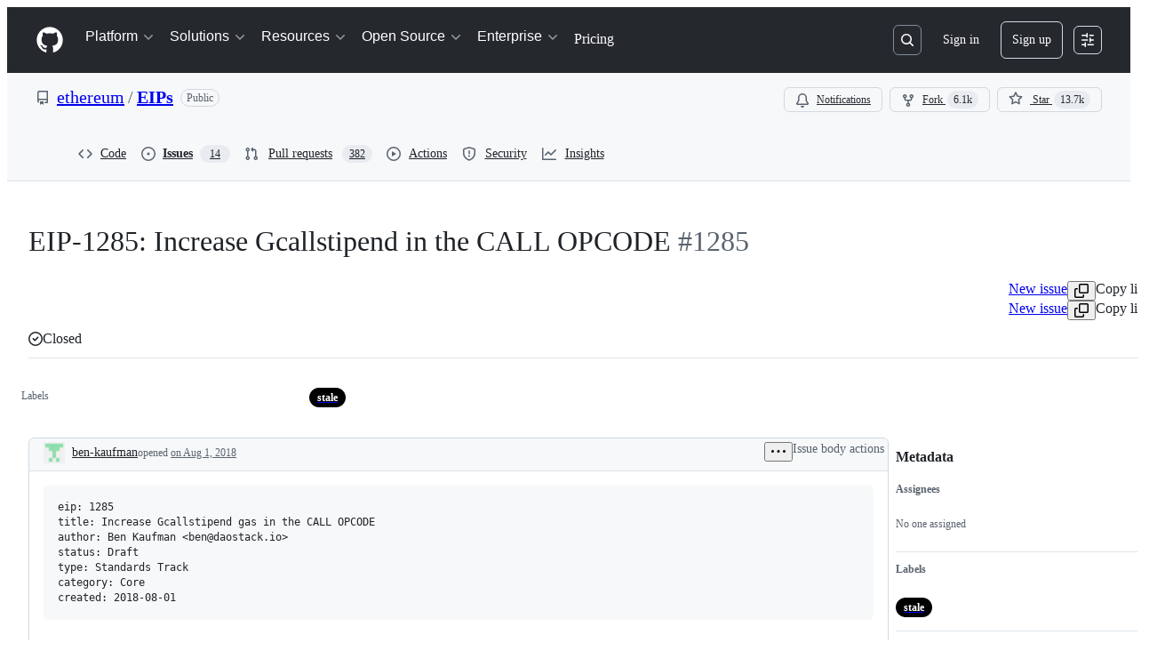

--- FILE ---
content_type: application/javascript
request_url: https://github.githubassets.com/assets/30721-e2d6503978e3.js
body_size: 7051
content:
"use strict";(globalThis.webpackChunk_github_ui_github_ui=globalThis.webpackChunk_github_ui_github_ui||[]).push([[30721],{4874:(e,t,r)=>{let i;r.d(t,{Zm:()=>x,uY:()=>I,XA:()=>$,hz:()=>L,KE:()=>P});var s=r(69599),a=r(37285),n=r(82518),o=r(35750),l=r(18150),c=r(85242),u=r(50467);let h={status:"CLOSED",nextAttemptTime:null,failureCount:0},d="offline_cache.circuit_breaker";var p,f,_,m,y,w,E=new WeakMap,g=new WeakMap,b=new WeakMap,v=new WeakMap,S=new WeakMap,O=new WeakMap,A=new WeakMap,T=new WeakMap;let CircuitBreaker=class CircuitBreaker{constructor(e,t){(0,l._)(this,E,{writable:!0,value:void 0}),(0,l._)(this,g,{writable:!0,value:void 0}),(0,l._)(this,b,{writable:!0,value:null}),(0,u._)(this,"reportFailure",(e,t,r)=>{switch((0,o._)(this,g).lastErrorType&&(0,o._)(this,g).lastErrorType!==e&&(0,o._)(this,O).call(this,e),e){case"RateLimitError":return(0,o._)(this,v).call(this,t,r);case"ServiceUnavailableError":return(0,o._)(this,S).call(this);default:return}}),(0,u._)(this,"reportSuccess",()=>{(0,c._)(this,g,{status:"CLOSED",nextAttemptTime:null,failureCount:0}),null==(p=(0,o._)(f=this,b))||p.call(f,d,"success_reported")}),(0,u._)(this,"getStatus",()=>{if("CLOSED"===(0,o._)(this,g).status)return"CLOSED";console.log("nextAttemptTime:",(0,o._)(this,g).nextAttemptTime,"currentTime:",Date.now());let e=Date.now();return(0,o._)(this,g).nextAttemptTime&&e>=(0,o._)(this,g).nextAttemptTime?((0,c._)(this,g,{status:"CLOSED",nextAttemptTime:null,failureCount:0}),"CLOSED"):"OPEN"}),(0,l._)(this,v,{writable:!0,value:(e,t)=>{let r=null;if(void 0!==e){let t=1e3*e,i=Math.random()*t*.05;r=Date.now()+t+i}else r=void 0!==t?1e3*t+5e3*Math.random():(0,o._)(this,A).call(this,(0,o._)(this,g).failureCount+1);let i=((0,o._)(this,g).failureCount||0)+1,s=(0,o._)(this,T).call(this,(0,o._)(this,g),i),a={status:s,nextAttemptTime:r,failureCount:i,lastErrorType:"RateLimitError"};(0,c._)(this,g,a),null==(_=(0,o._)(m=this,b))||_.call(m,d,"error_reported",{error_type:"RateLimitError",new_status:s,failure_count:i,next_attempt_time:r})}}),(0,l._)(this,S,{writable:!0,value:()=>{let e=(0,o._)(this,A).call(this,(0,o._)(this,g).failureCount+1),t=((0,o._)(this,g).failureCount||0)+1,r="OPEN";(0,c._)(this,g,{status:r,nextAttemptTime:e,failureCount:t,lastErrorType:"ServiceUnavailableError"}),null==(y=(0,o._)(w=this,b))||y.call(w,d,"error_reported",{error_type:"ServiceUnavailableError",new_status:r,failure_count:t,next_attempt_time:e})}}),(0,l._)(this,O,{writable:!0,value:e=>{(0,c._)(this,g,{status:"CLOSED",nextAttemptTime:null,failureCount:0,lastErrorType:e})}}),(0,l._)(this,A,{writable:!0,value:e=>{let t=Math.min(5e3*2**(e-1),3e5),r=Math.random()*t*.25;return Date.now()+(t+r)}}),(0,l._)(this,T,{writable:!0,value:(e,t)=>"OPEN"===e.status||t>=1?"OPEN":"CLOSED"}),(0,c._)(this,E,e),(0,c._)(this,b,t),(0,c._)(this,g,h)}};var k=new WeakMap,C=new WeakMap;let N=new class LRUCache{get(e){let t=(0,o._)(this,k).get(e);return void 0!==t&&((0,o._)(this,k).delete(e),(0,o._)(this,k).set(e,t)),t}set(e,t){if((0,o._)(this,k).has(e)&&(0,o._)(this,k).delete(e),(0,o._)(this,k).set(e,t),(0,o._)(this,k).size>(0,o._)(this,C)){let e=(0,o._)(this,k).keys().next().value;void 0!==e&&(0,o._)(this,k).delete(e)}}delete(e){(0,o._)(this,k).delete(e)}clear(){(0,o._)(this,k).clear()}get size(){return(0,o._)(this,k).size}constructor(e){(0,l._)(this,k,{writable:!0,value:void 0}),(0,l._)(this,C,{writable:!0,value:void 0}),(0,c._)(this,k,new Map),(0,c._)(this,C,e)}}(250);function D(e,t,r){i&&i("hot_cache.error",t,{error_type:e,error_message:r instanceof Error?r.message:"Unknown error"})}let R={init(e){i=e},getItem(e){try{return N.get(e)}catch(t){D("get_item",e,t);return}},setItem(e,t){try{N.set(e,t)}catch(t){D("set_item",e,t)}},removeItem(e){try{N.delete(e)}catch(t){D("remove_item",e,t)}},clear(){N.clear()},size:()=>N.size},x={EXCLUDE_FROM_CACHE_KEY:"exclude_from_cache_key"},I={};function L(e,t,r,i,s){let a={...i,...Object.fromEntries(Object.entries(r).filter(([,e])=>void 0!==e))},n=Object.keys(a).sort(),o={};for(let e of n){if(s&&s.includes(e))continue;let t=a[e];null!=t&&(o[e]=t)}return`${e}-${t}#${JSON.stringify(o)}`}function P(e,t,r,i,s,a){let n=L(e,r,i,s,a),o=R.getItem(n);if(o)return o.queryHash!==t?I:o.state.data}function $({storage:e,prefix:t,maxAgeMs:r,sendAnalyticsEvent:i}){let o=(0,s.G7)("issues_react_extended_preheat_analytics"),l=(0,s.G7)("issues_react_client_side_caching_cb"),c=`${t}-circuit-breaker`,u=l?new CircuitBreaker(c,i):void 0;async function h(r,i,s,a,n){if(!e)return;let o=L(t,i,s,n,a?.[x.EXCLUDE_FROM_CACHE_KEY]);try{let t=await e.getItem(o,M(a));if(t&&t.queryHash!==r)return I;return t?.state.data}catch{return}}async function d(t){if(e)try{R.removeItem(t),await e.removeItem(t)}catch{console.warn(`Failed to evict query for key: ${t}`)}}async function p(r,i,s,a,n,o,l,c){if(!e)return;let u=L(t,i,s,l,o?.[x.EXCLUDE_FROM_CACHE_KEY]),h={queryHash:r,queryKey:Object.entries(s).flat(),state:{data:a,dataUpdatedAt:Date.now(),ttl:n,preheatSource:c}};try{c&&R.setItem(u,h),await e.setItem(u,h,void 0,void 0,M(o))}catch{console.warn(`Failed to persist query for key: ${u}`)}}return R.init(i),{persisterFn:async function(s,l,c,f,_,m,y,w,E){var g,b,v,S,O,A,T;let k,C=await h(l,c,f,y,w),N=L(t,c,f,w,y?.[x.EXCLUDE_FROM_CACHE_KEY]),D=void 0!==C&&C!==I,P=y?.preheat_source,$=!!P,M=!!y?.skip_cache,F=null,q=null;if(D&&("object"==typeof C&&null!==C&&"data"in C&&(F=JSON.stringify(C.data)),(0,a.Av)({__trace:{query_name:y?.query_name,query_id:l,query_variables:f,duration_ms:1,cache_result:"hit"}}),$||M||(E?.(C),_.next(C),"undefined"==typeof window||(0,n.Xl)()&&window.dispatchEvent(new CustomEvent("relay-cache-hit")))),$&&D){let e={queryHash:l,queryKey:Object.entries(f).flat(),state:{data:C,dataUpdatedAt:Date.now(),ttl:m,preheatSource:P}};R.setItem(N,e),o&&P&&i("offline_cache.preheat_noop",N,{preheatSource:P});return}let G=u?.getStatus()??"CLOSED";try{if($&&(console.log("circuitBreakerStatus:",G),"OPEN"===G))return;k=await s(D)}catch(e){if(D)return U([{message:e instanceof Error?e.message:"Unknown error"}]),C;throw e}let H=j(k);if(D&&H&&U(k.errors),$)if(H){let e=function(e){if(!e)return{shouldBackoff:!1};if("object"==typeof e&&"extensions"in e&&"object"==typeof e.extensions&&null!==e.extensions&&"backoff"in e.extensions){let t=e.extensions,r="string"==typeof t.errorType?t.errorType:void 0,i="number"==typeof t.retryAfter?t.retryAfter:void 0,s="number"==typeof t.resetTime?t.resetTime:void 0;return{shouldBackoff:!!t.backoff,errorType:r,retryAfter:i,resetTime:s}}return{shouldBackoff:!1}}(k);e.shouldBackoff&&await u?.reportFailure(e.errorType??"Unknown",e.retryAfter,e.resetTime)}else"OPEN"===G&&u?.reportSuccess();let K=(g=k,!!(b=C)&&(b===I||!!g&&j(g))),V=!(!(v=k)||"object"==typeof v&&"errors"in v&&Array.isArray(v.errors)&&v.errors.length>0);if(e&&K)d(N);else if(V&&e){"object"==typeof k&&null!==k&&"data"in k&&(q=JSON.stringify(k.data));let e=(S=!!C,O=F,A=q,T=$,M?"force_refresh":S?O!==A?"changed":"unchanged":T?"pre_heated":"new");p(l,c,f,k,m??r,{...y,update_type:e},w,P)}if(!$)return k},retrieveQuery:h,tryCacheFetchResult:p}}function M(e){if(!e)return;let t={};for(let[r,i]of Object.entries(e))Object.values(x).includes(r)||(t[r]=i);return t}function j(e){return"object"==typeof e&&null!==e&&"errors"in e&&Array.isArray(e.errors)&&e.errors.length>0}function U(e){"undefined"!=typeof window&&window.dispatchEvent(new CustomEvent("stale-cache-warning",{detail:{errors:e}}))}},30721:(e,t,r)=>{r.d(t,{mf:()=>L.RelayEnvironmentProvider,VB:()=>SSRNetwork,SD:()=>U,E7:()=>j});var i=r(50467),s=r(40961),a=r(69487),n=r(37285),o=r(96379),l=r(71315),c=r(38102);let u=["NOT_FOUND","SAML","SERVICE_UNAVAILABLE","FORBIDDEN","AUTHENTICATION"];var h=r(51987),d=r(86185);let p=class ValidationError extends Error{constructor(e,t,r){super(e,t),(0,i._)(this,"catalogService",void 0),this.catalogService=r,this.name="ValidationError"}},f=class RateLimitError extends Error{constructor(e,t,...r){super(...r),(0,i._)(this,"retryAfter",void 0),(0,i._)(this,"resetTime",void 0),this.retryAfter=e,this.resetTime=t,this.name="RateLimitError"}},_=class ServiceUnavailableError extends Error{constructor(...e){super(...e),this.name="ServiceUnavailableError"}},m=class NotAcceptableError extends Error{constructor(...e){super(...e),this.name="NotAcceptableError"}},y=class SecFetchDestError extends Error{constructor(...e){super(...e),this.name="SecFetchDestError"}},w=class FetchNetworkError extends Error{constructor(...e){super(...e),this.name="FetchNetworkError"}};async function E(e,t,r){if(e.status>401&&404!==e.status){let i=await e.text(),s={url:e.url,timestamp:new Date().toISOString(),persistedQueryId:t,persistedQueryName:r,failureRequestId:e.headers.get("X-Github-Request-Id")},a=`HTTP error (${e.status}): ${i||"No additional text"}.
    Error Info: ${JSON.stringify(s)}`;if(429===e.status)throw new f(Number(e.headers.get("Retry-After")),Number(e.headers.get("X-RateLimit-Reset")),a,{cause:e.status});if(503===e.status)throw new _(a,{cause:e.status});if(406===e.status)throw new m(a,{cause:e.status});else if(422===e.status&&i.includes("sec-fetch-dest"))throw new y(a,{cause:e.status});throw Error(a,{cause:e.status})}}async function g(e,t,r,i="GET",s,a,n,o,l){return(await b(e,t,r,i,{isSubscription:!1,scope:void 0,preheatSource:l},s,a,n,o)).response}async function b(e,t,r,i="POST",s={},o,h,d,f){let _=JSON.stringify((0,a.stableCopy)({persistedQueryName:t,query:e,variables:r,...s.scopeObject?{scopeObject:s.scopeObject}:{}})),{isSubscription:m,scope:y,subscriptionTopic:w,dispatchTime:E}=s,g=o;void 0===o||""!==o&&o.endsWith("/_graphql")||((0,c.N7)(Error(`fetchGraphQL received invalid baseUrl - must end with /_graphql persistedQueryId: ${e}, persistedQueryName: ${t}, invalidBaseUrl: ${o}`)),g=void 0);let S=function(e,t,r,i,s,a,n="/_graphql"){let o=[];if("GET"===e&&o.push(`body=${t}`),r&&o.push("subscription=1"),s&&o.push(`scope=${encodeURIComponent(s)}`),i&&o.push(`subscriptionTopic=${encodeURIComponent(i)}`),a&&o.push(`dispatchTime=${encodeURIComponent(a)}`),l.cg){let e=new URL(l.cg.location.href,l.cg.location.origin).searchParams.get("_features");e&&o.push(`_features=${e}`)}return o.length>0?`${n}?${o.join("&")}`:n}(i,encodeURIComponent(_),m,w,y,E,g),O=null;try{let{subscriptionId:r,requestId:a,json:o}=await v(S,i,e,t,_,h,s.preheatSource);if(O=r,!function(e,t,r){let i=("errors"in e?e.errors:[]).filter(e=>!u.includes(e.type));if("errors"in e&&i.length){let t=i.map(e=>`GraphQL error: ${e.type}: ${e.message} (path: ${e.path})`).join(", "),s=new p(`${t} (Persisted query id: ${r})`,{cause:i},e.extensions?.query_owning_catalog_service);(0,c.N7)(s)}if(!("data"in e)){let i=function e(t){if(null==t)return t;if(Array.isArray(t))return t.map(t=>null==t?t:"object"==typeof t?e(t):"[FILTERED]");if("object"==typeof t){let r={};for(let i in t)if(Object.prototype.hasOwnProperty.call(t,i)){let s=t[i];"errors"===i||null==s?r[i]=s:"object"==typeof s?r[i]=e(s):r[i]="[FILTERED]"}return r}return t}(e),s=Error(`Expected data property in response: ${JSON.stringify(i)}. persistedQueryId: ${r}, requestId: ${t}`);(0,c.N7)(s)}}(o,a,e),o)if(f){let e={__trace:{...o?.__trace,cache_result:"refresh"}};(0,n.Av)(e)}else(0,n.Av)(o);return{subscriptionId:O,response:o}}catch(e){if(d){let t,r=e?.name;"RateLimitError"!==(t=e?.name)&&"SecFetchDestError"!==t&&"NotAcceptableError"!==t&&"FetchNetworkError"!==t&&(0,c.N7)(e);let i={};if(("RateLimitError"===r||"ServiceUnavailableError"===r)&&(i={backoff:!0,errorType:r},"RateLimitError"===r)){let t=e.retryAfter;void 0===t||isNaN(t)||(i={...i,retryAfter:t});let r=e.resetTime;void 0===r||isNaN(r)||(i={...i,resetTime:r})}return d.error(e),{subscriptionId:O,response:{errors:[{message:"An error occurred while fetching data. Please try again later."}],extensions:i}}}throw e}}async function v(e,t,r,i,s,a,o){return S((0,n.RD)(e),t,r,i,s,a,o)}async function S(e,t,r,i,s,a,n){let u,p,f={...(0,h.kt)(),...n?{"X-GITHUB-PREHEAT":n}:{}};a?.issues_react_perf_test&&(f["X-LUC-Environment"]="issues");let _=(u="GET"===t?await fetch(e,{method:t,cache:"no-cache",credentials:"include",headers:{Accept:"application/json",...f}}):await (0,o.DI)(e,{method:t,headers:{Accept:"application/json",...f},...s?{body:s}:void 0})).headers.get("X-Subscription-ID"),m=u.headers.get("X-Github-Request-Id")||"",y=u.status;if(d.z.checkResponse(u),await E(u,r,i),404===y&&"POST"===t)throw l.cg?.location.reload(),Error("Reloading page due to 404 on GraphQL mutation for unauthenticated user.");try{p=await u.json()}catch(r){let t={error:r instanceof Error?`${r.name}: ${r.message}`:String(r),status:y,url:e,requestId:m};if(r instanceof Error&&"TypeError"===r.name&&"Failed to fetch"===r.message)throw new w(`Network error while reading response. Please check your connection and try again. ${JSON.stringify(t)}`);throw(0,c.N7)(Error(`Failed to parse server JSON response ${JSON.stringify(t)}`)),Error(`Failed to parse server response. Please try again later. ${JSON.stringify(t)}`)}return{subscriptionId:_,requestId:m,json:p,status:y}}let O=[{kind:"linked",handle(e,t,r){if(null!=t&&t.getType()===a.ROOT_TYPE&&"node"===e.name&&r.hasOwnProperty("id"))return r.id}},{kind:"pluralLinked",handle(e,t,r){if(null!=t&&t.getType()===a.ROOT_TYPE&&"nodes"===e.name&&r.hasOwnProperty("ids"))return r.ids}}];var A=r(11418),T=r(73056),k=r(69982);function C(e){return(0,k.unstable_scheduleCallback)(k.unstable_LowPriority,e)}var N=r(87683),D=r(69599),R=r(53419),x=r(21067),I=r(4874),L=r(18312);function P(e){let t=e?.ttl,r=e?.defaultValues,i=e?.[N.Zm.EXCLUDE_FROM_CACHE_KEY],s=e?.preheatSource;return{cacheTTL:t,defaultValues:r,keysToExclude:i,preheatSource:s,skipCache:e?.skipCache,cacheEnabledForQuery:void 0!==t&&t>0}}async function $({params:e,variables:t,baseUrl:r,enabledFeatures:i,observer:s,isClientSideCachingEnabled:a,cache:n,metadata:o,preloadSubscriptions:l}){if(!e.id)throw Error("Params has no id property!");let{cacheTTL:c,defaultValues:u,keysToExclude:h,preheatSource:d,skipCache:p,cacheEnabledForQuery:f}=P(o),_="mutation"===e.operationKind?"POST":"GET",m=a=>g(e.id,e.name,t,_,r,i,s,a,p?"force_refresh":d);return n&&a&&f&&"mutation"!==e.operationKind?n.persisterFn(m,e.id,e.name,t,s,c,{query_name:e.name,preheat_source:d,[N.Zm.EXCLUDE_FROM_CACHE_KEY]:h,skip_cache:p},u,l):m()}let M={cancel:()=>!1,schedule:e=>((0,s.unstable_batchedUpdates)(e),"")};let SSRNetwork=class SSRNetwork{preloadSubscriptions(e){if(e&&"extensions"in e&&e.extensions&&e.extensions.subscriptions){let t=e.extensions.subscriptions;for(let e in t)for(let r in this.preloadedSubscriptions.has(e)||this.preloadedSubscriptions.set(e,new Map),t[e])this.preloadedSubscriptions.get(e)?.set(r,t[e][r])}}execute(e,t,r){return this.relayNetwork.execute(e,t,r)}getPreloadedSubscriptions(){return this.preloadedSubscriptions}constructor(e,t={},r,s,n,o,u,h){(0,i._)(this,"relayNetwork",void 0),(0,i._)(this,"ssrPreloadedData",void 0),(0,i._)(this,"preloadedSubscriptions",void 0),(0,i._)(this,"warningsShown",void 0),(0,i._)(this,"enabled_features",void 0),(0,i._)(this,"maxAge",void 0),(0,i._)(this,"cache",void 0),(0,i._)(this,"stalePreloadedData",void 0),(0,i._)(this,"markPreloadedDataAsStale",void 0),this.ssrPreloadedData=e,this.enabled_features=t,this.preloadedSubscriptions=r,this.warningsShown=new Set,this.maxAge=n,this.cache=o,this.stalePreloadedData=u??!1,this.markPreloadedDataAsStale=h,this.relayNetwork=a.Network.create((e,t,r)=>a.Observable.create(i=>{let a=function({params:e,variables:t,ssrPreloadedQueries:r,baseUrl:i,emitWarning:s,enabledFeatures:a,maxAge:n,observer:o,cache:c,metadata:u,stalePreloadedData:h,preloadSubscriptions:d}){if(!e.id)throw Error("params has no id property!");let p=(0,D.G7)("issues_react_client_side_caching"),f=(0,D.G7)("issues_react_hot_cache");if(e.id&&r){let i=JSON.stringify(t),s=r.get(e.id)?.get(i),a=Math.floor(Date.now()/1e3),u=s?.timestamp;if(s&&(o.next(s),!(n&&u&&a>u+n)&&!h)){if(p&&c){let r=e.metadata?.ttl,i=e.metadata?.defaultValues;void 0!==r&&r>0&&c.tryCacheFetchResult(e.id,e.name,t,s,r,{query_name:e.name,update_type:"preloaded"},i)}o.complete();return}e.metadata?.isRelayRouteRequest&&(0,l.g5)()}let _={...u??{},...e.metadata};if(l.KJ&&p&&"mutation"!==e.operationKind&&f){let{defaultValues:r,keysToExclude:i,preheatSource:s,skipCache:a,cacheEnabledForQuery:n}=P(_);if(n&&!s&&!a){let s=`${N.vp}-${(0,x.cj)()}`,a=(0,N.KE)(s,e.id,e.name,t,r,i);a&&a!==I.uY&&o.next(a)}}if(l.KJ)return $({params:e,variables:t,baseUrl:i,enabledFeatures:a,observer:o,isClientSideCachingEnabled:p,cache:c,metadata:_,preloadSubscriptions:d})}({params:e,variables:t,ssrPreloadedQueries:this.ssrPreloadedData,baseUrl:s,emitWarning:e=>{this.warningsShown.has(e)||(this.warningsShown.add(e),console.warn(e))},enabledFeatures:this.enabled_features,maxAge:n,observer:i,cache:this.cache,metadata:r.metadata,stalePreloadedData:this.stalePreloadedData,preloadSubscriptions:this.preloadSubscriptions.bind(this)});a instanceof Promise&&a.then(e=>{Array.isArray(e)||this.preloadSubscriptions(e),e&&i.next(e),i.complete()}),"mutation"===e.operationKind&&(this.stalePreloadedData=!0,this.markPreloadedDataAsStale?.(!0))}),(e,t)=>(function(e,t,r=new Map){let i=e.id,s=e.name;return a.Observable.create(a=>{let n=()=>{},o=!1;return async function(){if(!i)throw Error("unexpected operation with no id!");let l=e.metadata?.scope,u=function(e,t,r,i){let s=i.get(e);if(s)e:for(let[e,i]of s){for(let[i,s]of Object.entries(JSON.parse(e)))if("$scope"===i&&r!==s||t[i]!==s)continue e;return i}}(i,t,l,r),h=null;if(u)h=u.subscriptionId,u.response&&a.next(u.response);else try{let e=await b(i,s,t,"GET",{isSubscription:!0,scope:l});h=e.subscriptionId,e.response&&a.next(e.response)}catch(e){if(e instanceof Error&&e.message.includes("Subscription halted"))return;throw e}try{let e=await (0,A.H)();if(o)return;let r=(0,T.$)(e,h,async({scope_object:e,subscription_topic:r,dispatch_time:n})=>{try{let{response:o}=await b(i,s,{...t},"GET",{isSubscription:!0,scopeObject:e,subscriptionTopic:r,dispatchTime:n,scope:l});o&&a.next(o)}catch(e){(0,c.N7)(e,{message:`Error in fetching update for ${i} with variables ${JSON.stringify(t)}`})}});r?.unsubscribe&&(n=r.unsubscribe)}catch(e){a.error(e)}}(),{get closed(){return o},unsubscribe(){o=!0,n()}}})})(e,t,this.preloadedSubscriptions))}};let j=e=>{let t;if(l.KJ){let e=(0,D.G7)("issues_react_client_side_caching_analytics");t=(0,N.VC)({sendAnalyticsEvent:(e,t,r={})=>{let i={react:!0,version:N.L7};(0,R.BI)(e,{...i,...r,target:t})},reportableEvents:e?N.Zf.ANY:N.Zf.NONE})}let r=new SSRNetwork(new Map,{},new Map,e,void 0,t),i=new a.Environment({scheduler:M,store:new a.Store(new a.RecordSource,{gcReleaseBufferSize:50,queryCacheExpirationTime:3e5,gcScheduler:C}),getDataID:(e,t)=>{if("Viewer"===t)return null==e.id?(0,a.generateClientID)("client:root","viewer"):e.id;if("ProjectV2SingleSelectFieldOption"===t){let t=[];return e.id&&t.push(e.id),e.name&&t.push(e.name),e.color&&t.push(e.color),e.description&&t.push(function(e){let t=0;if(0===e.length)return t;for(let r=0;r<e.length;r++)t=(t<<5)-t+e.charCodeAt(r)|0;return t}(e.description)),t.join("_")}return e.id},network:r,missingFieldHandlers:O});return i.options={baseUrl:e,getPreloadedSubscriptions:()=>r.getPreloadedSubscriptions()},i};function U({environment:e,query:t,variables:r={},metadata:i}){let s=(0,a.getRequest)(t),n=(0,a.createOperationDescriptor)(s,r);return e.retain(n),(0,a.fetchQuery)(e,t,r,{fetchPolicy:"store-or-network",networkCacheConfig:{metadata:i}})}},86185:(e,t,r)=>{r.d(t,{z:()=>p});var i=r(35750),s=r(18150),a=r(87057),n=r(69599),o=r(82075);let l="VERSION_MISMATCH_LAST_TRIGGERED",c=(0,o.A)("localStorage",{ttl:9e7,throwQuotaErrorsOnSet:!1}),u=null;let VersionMismatchRateLimiter=class VersionMismatchRateLimiter{canTrigger(){let e=this.getLastTriggerTime();return null===e||Date.now()-e>=864e5}recordTrigger(){let e=Date.now();c.setItem(l,e.toString()),u=e}getLastTriggerTime(){let e=c.getItem(l);if(e){let t=parseInt(e,10);return isNaN(t)?null:t}return u}clearTriggerRecord(){c.removeItem(l),u=null}};let h=new VersionMismatchRateLimiter;var d=new WeakMap;let p=new class VersionMismatchDetector{registerApp(e,t){(0,i._)(this,d).set(e,t)}unregisterApp(e){(0,i._)(this,d).delete(e)}checkResponse(e,t){if("true"!==e.headers.get("X-GitHub-Version-Mismatch")||!(0,n.G7)("react_version_mismatch_detection")||!h.canTrigger())return!1;let r={clientVersion:(0,a.O)(),serverVersion:e.headers.get("X-GitHub-Server-Version")||void 0,requestUrl:e.url,responseHeaders:e.headers,appName:t};if(h.recordTrigger(),t){let e=(0,i._)(this,d).get(t);if(e)return e.onMismatchDetected(r),!0}else{let e=!1;for(let[t,s]of(0,i._)(this,d).entries()){let i={...r,appName:t};s.onMismatchDetected(i),e=!0}return e}return!1}constructor(){(0,s._)(this,d,{writable:!0,value:new Map})}}},87683:(e,t,r)=>{r.d(t,{KE:()=>a.KE,L7:()=>c,VC:()=>u,Zf:()=>i.Zf,Zm:()=>a.Zm,vp:()=>o});var i=r(96698),s=r(21067),a=r(4874);let n={Check:e=>"object"==typeof e&&null!==e&&(void 0===e.data||"object"==typeof e.data)&&(void 0===e.errors||!!Array.isArray(e.errors)),Code:()=>"manual-validator",Errors:()=>[]},o="relay-query",l=6048e5,c="1.0.8",u=({sendAnalyticsEvent:e,reportableEvents:t=i.Zf.ANY,maxAgeMs:r=l})=>{let c=(0,i.i5)({validator:n,sendAnalyticsEvent:(r,...s)=>{t!==i.Zf.NONE&&(t===i.Zf.ANY||Array.isArray(t)&&t.includes(r))&&e(r,...s)}});return(0,a.XA)({storage:c,prefix:`${o}-${(0,s.cj)()}`,maxAgeMs:r,sendAnalyticsEvent:e})}}}]);
//# sourceMappingURL=30721-002678614cfd.js.map

--- FILE ---
content_type: text/plain; charset=utf-8
request_url: https://github.com/_graphql?body=%7B%22persistedQueryName%22%3A%22IssueViewerSecondaryViewQuery%22%2C%22query%22%3A%2215ed3836c8be7f5653b68f1a4af9d648%22%2C%22variables%22%3A%7B%22markAsRead%22%3Atrue%2C%22number%22%3A1285%2C%22owner%22%3A%22ethereum%22%2C%22repo%22%3A%22EIPs%22%7D%7D
body_size: 1351
content:
{"data":{"repository":{"issue":{"id":"MDU6SXNzdWUzNDY1ODIwMDM=","isTransferInProgress":false,"parent":null,"viewerCanReopen":false,"viewerCanClose":false,"authorAssociation":"CONTRIBUTOR","discussion":null,"repository":{"slashCommandsEnabled":false,"codeOfConductFileUrl":null,"securityPolicyUrl":null,"contributingFileUrl":"https://github.com/ethereum/EIPs/blob/master/.github/CONTRIBUTING.md","supportFileUrl":null,"id":"MDEwOlJlcG9zaXRvcnk0NDk3MTc1Mg==","databaseId":44971752,"name":"EIPs","owner":{"__typename":"Organization","login":"ethereum","id":"MDEyOk9yZ2FuaXphdGlvbjYyNTA3NTQ=","enterprise":null},"nameWithOwner":"ethereum/EIPs","isArchived":false,"viewerCanPinIssues":false,"viewerCopilotCodingAgentEligibility":null,"isPrivate":false,"visibility":"PUBLIC","viewerCanPush":false},"title":"EIP-1285: Increase Gcallstipend  in the CALL OPCODE","number":1285,"databaseId":346582003,"linkedBranches":{"nodes":[]},"closedByPullRequestsReferences":{"nodes":[]},"linkedPullRequests":{"nodes":[]},"viewerCanLinkBranches":false,"topBlockedBy":{"nodes":[],"pageInfo":{"hasNextPage":false}},"topBlocking":{"nodes":[],"pageInfo":{"hasNextPage":false}},"issueDependenciesSummary":{"blockedBy":0,"blocking":0},"viewerCanUpdateMetadata":false,"threadSubscriptionChannel":null,"viewerThreadSubscriptionFormAction":"NONE","viewerCustomSubscriptionEvents":[],"participants":{"nodes":[{"__typename":"User","id":"MDQ6VXNlcjE3ODY1","login":"Arachnid","name":"Nick Johnson","profileResourcePath":"/Arachnid","avatarUrl":"https://avatars.githubusercontent.com/u/17865?s=64&v=4"},{"__typename":"User","id":"MDQ6VXNlcjMwMzYwMzA=","login":"veox","name":"Noel Maersk","profileResourcePath":"/veox","avatarUrl":"https://avatars.githubusercontent.com/u/3036030?s=64&v=4"},{"__typename":"User","id":"MDQ6VXNlcjQwMDgyMTM=","login":"GNSPS","name":"Gonçalo Sá","profileResourcePath":"/GNSPS","avatarUrl":"https://avatars.githubusercontent.com/u/4008213?s=64&u=494117088f5745dc98284a2e29ce05229c744e9a&v=4"},{"__typename":"User","id":"MDQ6VXNlcjEwNjY3OTAx","login":"ben-kaufman","name":"benk10","profileResourcePath":"/ben-kaufman","avatarUrl":"https://avatars.githubusercontent.com/u/10667901?s=64&v=4"}],"totalCount":4},"viewerCanConvertToDiscussion":false,"viewerCanDelete":false,"viewerCanTransfer":false,"viewerCanType":false,"viewerCanLock":false,"suggestedActors":{"nodes":[{"__typename":"Bot","__isActor":"Bot","id":"BOT_kgDOC9w8XQ","login":"copilot-swe-agent","name":"copilot-swe-agent","profileResourcePath":"/apps/copilot-swe-agent","avatarUrl":"https://avatars.githubusercontent.com/in/1143301?s=64&v=4","isCopilot":true,"isAgent":true,"displayName":"Copilot","__isNode":"Bot"},{"__typename":"User","__isActor":"User","id":"MDQ6VXNlcjE3ODY1","login":"Arachnid","name":"Nick Johnson","profileResourcePath":"/Arachnid","avatarUrl":"https://avatars.githubusercontent.com/u/17865?s=64&v=4","__isNode":"User"},{"__typename":"User","__isActor":"User","id":"MDQ6VXNlcjMwMzYwMzA=","login":"veox","name":"Noel Maersk","profileResourcePath":"/veox","avatarUrl":"https://avatars.githubusercontent.com/u/3036030?s=64&v=4","__isNode":"User"},{"__typename":"User","__isActor":"User","id":"MDQ6VXNlcjQwMDgyMTM=","login":"GNSPS","name":"Gonçalo Sá","profileResourcePath":"/GNSPS","avatarUrl":"https://avatars.githubusercontent.com/u/4008213?s=64&u=494117088f5745dc98284a2e29ce05229c744e9a&v=4","__isNode":"User"},{"__typename":"User","__isActor":"User","id":"MDQ6VXNlcjEwNjY3OTAx","login":"ben-kaufman","name":"benk10","profileResourcePath":"/ben-kaufman","avatarUrl":"https://avatars.githubusercontent.com/u/10667901?s=64&v=4","__isNode":"User"}]},"taskListSummary":{"itemCount":0,"completeCount":0},"tasklistBlocksCompletion":null,"trackedInIssues":{"nodes":[],"totalCount":0},"__isComment":"Issue","viewerCanReadUserContentEdits":true,"lastEditedAt":"2018-08-04T05:55:44Z","lastUserContentEdit":{"editor":{"__typename":"User","url":"https://github.com/ben-kaufman","login":"ben-kaufman","id":"MDQ6VXNlcjEwNjY3OTAx"},"id":"MDE1OlVzZXJDb250ZW50RWRpdDExNjEyMzk3Mg=="},"showSpammyBadge":false,"viewerCanReport":false,"viewerCanReportToMaintainer":false,"viewerCanBlockFromOrg":false,"viewerCanUnblockFromOrg":false,"subIssues":{"nodes":[]},"subIssuesConnection":{"totalCount":0},"projectItemsNext":{"edges":[],"pageInfo":{"endCursor":null,"hasNextPage":false}},"milestone":null,"state":"CLOSED","blockedBy":{"nodes":[]}},"id":"MDEwOlJlcG9zaXRvcnk0NDk3MTc1Mg=="}}}